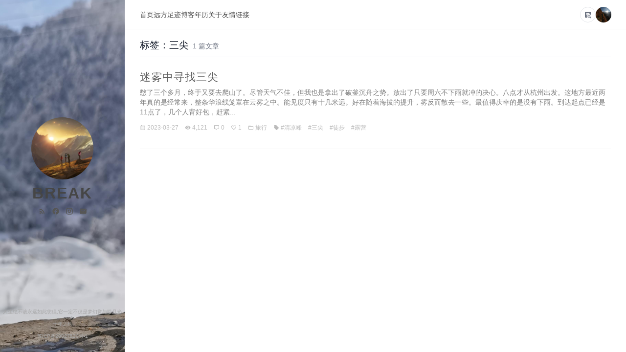

--- FILE ---
content_type: text/html;charset=utf-8
request_url: https://www.huih110.com/tags/%E4%B8%89%E5%B0%96
body_size: 5434
content:

<!DOCTYPE html>
<html lang="zh">
<head>
    <meta http-equiv="Content-Type" content="text/html; charset=UTF-8"/>
    <meta name="viewport" content="width=device-width, initial-scale=1.0"/>
    <title>标签：三尖 - BREAK</title>
    <meta name="apple-mobile-web-app-capable" content="yes"/>
    <meta name="apple-mobile-web-app-status-bar-style" content="black"/>
    <meta name="format-detection" content="telephone=no"/>
    <meta name="renderer" content="webkit"/>
    <meta name="author" content="Break"/>
    <meta name="keywords" content=""/>
    <meta name="description" content=""/>
    <meta name="msvalidate.01" content="5E99DB5619FB86C646CA51461F5F2CD4" />
    <link rel="alternate" type="application/rss+xml" title="atom 1.0" href="http://www.huih110.com/atom.xml"/>
    
 

    <meta name="generator" content="Halo 1.5.2"/>
        <link rel="shortcut icon" type="images/x-icon" href="https://halo-hoto-1300591826.cos.ap-shanghai.myqcloud.com/249789A6-F0CB-47A7-B345-2494B545CB91_1644076981869.jpeg">
    <!-- Global site tag (gtag.js) - Google Analytics -->
<script async src="https://www.googletagmanager.com/gtag/js?id=G-7SB3HSDV28"></script>
<script>
  window.dataLayer = window.dataLayer || [];
  function gtag(){dataLayer.push(arguments);}
  gtag('js', new Date());

  gtag('config', 'G-7SB3HSDV28');
</script>
<style>
    .sidebar {
        width: 20%;
    }

    .page-top {
        width: calc(100% - 20%);
    }

    .content {
        width: calc(100% - 20%);
    }

    .sidebar {
        background: url("https://halo-hoto-1300591826.cos.ap-shanghai.myqcloud.com/IMG_20220203_103955_1644841552849.jpg") no-repeat center center fixed;
    }
</style>    <link href="/themes/caicai_anatole/dist/style.css?version=1.5.0-alpha.2" rel="stylesheet">
    <script type="text/javascript" src="/themes/caicai_anatole/assets/js/alpine.min.js" defer></script>
  

</head>
<body x-data="{ postSearchVisible: false }">

<div class="sidebar animated fadeInDown">
    <div class="logo-title">
        <div class="title">
            <img alt="Logo" class="inline-block"
                 src="https://halo-hoto-1300591826.cos.ap-shanghai.myqcloud.com/%E5%BE%AE%E4%BF%A1%E5%9B%BE%E7%89%87_20221108100040.jpg"
                 style="width:127px;border-radius:50%"/>
            <h3 class="!mt-3 !mb-0">
                <a href="http://www.huih110.com" title="BREAK">BREAK</a>
            </h3>
            <div class="description mt-2">
                <p class="description-text"></p>
            </div>
        </div>
    </div>
<ul class="social-links mt-1">

            <li>
            <a target="_blank" href="http://www.huih110.com/atom.xml" title="RSS">
                <i class="iconify w-4 h-4" data-icon="mdi:rss"></i>
            </a>
        </li>


        <li>
            <a target="_blank" href="https://www.facebook.com/100001382218446" title="Facebook">
                <i class="iconify w-4 h-4" data-icon="mdi:facebook"></i>
            </a>
        </li>

        <li>
            <a target="_blank" href="https://www.instagram.com/break110" title="Instagram">
                <i class="iconify w-4 h-4" data-icon="mdi:instagram"></i>
            </a>
        </li>





        <li>
            <a target="_blank" href="mailto:break.hh@gmail.com" title="Email">
                <i class="iconify w-4 h-4" data-icon="mdi:email"></i>
            </a>
        </li>

</ul>
    <div class="footer">
        <a target="_blank" href="#">
         <!--   <a href="https://www.caicai.me">Designed by CaiCai</a> -->
            <div class="by_halo">
         <!--      <a href="https://halo.run" target="_blank">Proudly published with Halo</a> -->
            </div>
            <div class="footer_text">
    人生绝不该永远如此彷徨,它一定不仅是梦幻觉与暗月光<br>
<a href="https://www.foreverblog.cn/" > 十年之约 </a>
<br>
<a href="http://beian.miit.gov.cn">苏ICP备20027520号-1</a>
    <!-- Google tag (gtag.js) -->
<script async src="https://www.googletagmanager.com/gtag/js?id=G-DGJ3EYZLX1"></script>
<script>
  window.dataLayer = window.dataLayer || [];
  function gtag(){dataLayer.push(arguments);}
  gtag('js', new Date());

  gtag('config', 'G-DGJ3EYZLX1');
</script>
            </div>
        </a>
    </div>
</div>
<div class="main">
<div class="page-top animated fadeInDown">
    <div id="nav"
         class="nav flex overflow-x-auto flex-1 flex-nowrap whitespace-nowrap ml-[30px] mr-4 items-center text-sm gap-6 h-full">
                        <div class="nav-item inline-flex items-center h-full text-black/70 hover:text-[#4786D6] relative transition-all">
                    <a href="/" target="_self">首页 </a>
                </div>
                <div class="nav-item inline-flex items-center h-full text-black/70 hover:text-[#4786D6] relative transition-all">
                    <a href="/categories/tramp" target="_self">远方 </a>
                </div>
                <div class="nav-item inline-flex items-center h-full text-black/70 hover:text-[#4786D6] relative transition-all">
                    <a href="/s/footprint" target="_self">足迹 </a>
                </div>
                <div class="nav-item inline-flex items-center h-full text-black/70 hover:text-[#4786D6] relative transition-all">
                    <a href="/categories/default" target="_self">博客 </a>
                </div>
                <div class="nav-item inline-flex items-center h-full text-black/70 hover:text-[#4786D6] relative transition-all">
                    <a href="/archives" target="_self">年历 </a>
                </div>
                <div class="nav-item inline-flex items-center h-full text-black/70 hover:text-[#4786D6] relative transition-all">
                    <a href="/s/about" target="_self">关于 </a>
                </div>
                <div class="nav-item inline-flex items-center h-full text-black/70 hover:text-[#4786D6] relative transition-all">
                    <a href="/links" target="_self">友情链接 </a>
                </div>
    </div>
    <div class="information gap-4">
        <div x-on:click="postSearchVisible = true"
             class="rounded-full w-[32px] h-[32px] flex justify-center items-center border hover:bg-gray-600 text-gray-500 hover:text-white transition-all cursor-pointer">
            <i class="iconify w-4 h-4" data-icon="mdi:text-box-search"></i>
        </div>
        <div class="avatar">
            <img src="https://halo-hoto-1300591826.cos.ap-shanghai.myqcloud.com/DSC_4390_1644077668653.JPG" alt="Logo"/>
        </div>
    </div>
</div>
    <div class="content">
    <div class="m-[30px] mt-[20px] border-b border-gray-200 animated fadeInDown">
        <div class="flex flex-col pb-3">
            <div class="flex flex-wrap items-end">
                <h3 class="text-xl leading-6 font-medium text-gray-900">标签：三尖</h3>
                    <span class="ml-2 text-sm text-gray-500">1 篇文章</span>
            </div>
            <div>
            </div>
        </div>
    </div>
        <div x-data="posts">
    <div class="post animated fadeInDown">
        <div class="post-title">
            <h3 class="font-medium">
                <a href="/archives/3jian">迷雾中寻找三尖</a>
            </h3>
        </div>
        <div class="post-content text-black/50 text-sm">
            <p class="py-2.5">憋了三个多月，终于又要去爬山了。尽管天气不佳，但我也是拿出了破釜沉舟之势。放出了只要周六不下雨就冲的决心。八点才从杭州出发。这地方最近两年真的是经常来，整条华浪线笼罩在云雾之中。能见度只有十几米远。好在随着海拔的提升，雾反而散去一些。最值得庆幸的是没有下雨。到达起点已经是11点了，几个人背好包，赶紧...</p>
        </div>
        <div class="post-info pb-[30px] border-b border-b-[#f2f2f2]">
            <div class="meta">
                <div class="info">
                    <i class="iconify w-3 h-3" data-icon="mdi:calendar-month-outline"></i>
                    <span>2023-03-27</span>
                    <i class="iconify w-3 h-3" data-icon="mdi:eye"></i>
                    <span>4,121</span>
                    <i class="iconify w-3 h-3" data-icon="mdi:comment-outline"></i>
                    <a href="/archives/3jian#comment_widget">0</a>
                    <div class="inline-block hover:text-red-700 cursor-pointer"
                         x-bind:class="{'text-red-700': liked(26)}"
                         x-on:click="handleLike(26)">
                        <i x-show="liked(26)" class="iconify w-3 h-3"
                           data-icon="mdi:heart"></i>
                        <i x-show="!liked(26)" class="iconify w-3 h-3"
                           data-icon="mdi:heart-outline"></i>
                        <span data-post-id-likes="26">1</span>
                    </div>
                        <i class="iconify w-3 h-3" data-icon="mdi:folder-outline"></i>
                            <a href="/categories/tramp" title="旅行">旅行</a>
                        <i class="iconify w-3 h-3" data-icon="mdi:tag"></i>
                            <a href="/tags/清凉峰" title="清凉峰">#清凉峰</a>
                            <a href="/tags/三尖" title="三尖">#三尖</a>
                            <a href="/tags/徒步" title="徒步">#徒步</a>
                            <a href="/tags/露营" title="露营">#露营</a>
                </div>
            </div>
        </div>
    </div>
        </div>
    </div>
</div>

<script type="text/javascript" src="/themes/caicai_anatole/dist/main.umd.js?version=1.5.0-alpha.2"></script>
<script>
    document.addEventListener("alpine:init", () => {
        Alpine.data("posts", () => ({
            likedIds: [],
            init() {
                this.likedIds = JSON.parse(localStorage.getItem("anatole.likes.post.ids") || "[]");
            },
            liked(id) {
                return this.likedIds.includes(id);
            },
            async handleLike(postId) {
                if (this.liked(postId)) {
                    return
                }

                const xhr = new XMLHttpRequest();

                xhr.open('POST', "/api/content/posts/" + postId + "/likes");

                xhr.onload = () => {
                    this.likedIds = [...this.likedIds, postId];
                    localStorage.setItem('anatole.likes.post.ids', JSON.stringify(this.likedIds));

                    const likesNode = document.querySelector("[data-post-id-likes=\"" + postId + "\"]");
                    const likes = parseInt(likesNode.innerText);
                    likesNode.innerText = likes + 1;
                }
                xhr.onerror = function () {
                    alert("网络请求失败，请稍后再试");
                };
                xhr.send();
            }
        }))
    })
</script><div
        x-show="postSearchVisible"
        aria-modal="true"
        class="fixed top-0 left-0 w-full h-full flex flex-row items-center justify-center z-[9999999999]"
        role="dialog"
        tabindex="0"
        style="display: none;"
        @keyup.esc="postSearchVisible = false"
        x-data="search"
>
    <div
            x-show="postSearchVisible"
            x-transition:enter="ease-out duration-200"
            x-transition:enter-start="opacity-0"
            x-transition:enter-end="opacity-100"
            x-transition:leave="ease-in duration-100"
            x-transition:leave-start="opacity-100"
            x-transition:leave-end="opacity-0"
    >
        <div class="flex-none absolute top-0 left-0 w-full h-full transition-opacity bg-gray-500 bg-opacity-75"
             x-on:click="postSearchVisible = false"/>
    </div>
    <div
            x-show="postSearchVisible"
            x-transition:enter="ease-out duration-200"
            x-transition:enter-start="opacity-0 translate-y-4 sm:translate-y-0 sm:scale-95"
            x-transition:enter-end="opacity-100 translate-y-0 sm:scale-100"
            x-transition:leave="ease-in duration-100"
            x-transition:leave-start="opacity-100 translate-y-0 sm:scale-100"
            x-transition:leave-end="opacity-0 translate-y-4 sm:translate-y-0 sm:scale-95"
    >
        <div class="flex flex-col relative bg-white items-stretch shadow-xl transform transition-all max-w-3xl rounded"
             style="width: calc(100vw - 20px);max-height: calc(100vh - 20px);"
        >
            <div class="flex justify-between border-b">
                <div class="modal-header-title self-center text-base font-bold px-[16px] py-[12px] flex items-center">
                    <span class="mr-2">搜索</span>
                    <i x-show="searching" class="iconify w-4 h-4 animate-spin" data-icon="mdi:loading"></i>
                </div>
                <div class="flex flex-row self-center h-full">
                    <div class="flex items-center justify-center cursor-pointer bg-gray-50 hover:bg-gray-200 mx-[16px] w-8 h-8 rounded-full"
                         x-on:click="postSearchVisible = false">
                        <i class="iconify w-4 h-4" data-icon="mdi:close"></i>
                    </div>
                </div>
            </div>
            <div class="overflow-x-hidden overflow-y-auto flex-1 break-word px-[16px] py-[12px]">
                <div>
                    <input type="text"
                           x-model="keyword"
                           class="shadow-sm focus:ring-black focus:border-black block w-full sm:text-sm border-gray-300 rounded"
                           @input.debounce.300ms="handleSearch"
                           placeholder="输入关键字搜索">
                </div>
                <div x-show="!keyword" id="search-preset" class="mt-8">
                    <div class="flex flex-row items-center mb-3">
                        <i class="iconify w-5 h-5" data-icon="mdi:tag"></i>
                        <span class="ml-2">标签</span>
                    </div>
                    <div class="flex flex-row flex-wrap gap-2">
                                                        <a href="/tags/露营"
                                   class="text-sm text-black/80 hover:text-black hover:underline hover:font-medium">
                                    #露营（6）
                                </a>
                                <a href="/tags/徒步"
                                   class="text-sm text-black/80 hover:text-black hover:underline hover:font-medium">
                                    #徒步（5）
                                </a>
                                <a href="/tags/铁三"
                                   class="text-sm text-black/80 hover:text-black hover:underline hover:font-medium">
                                    #铁三（4）
                                </a>
                                <a href="/tags/solo"
                                   class="text-sm text-black/80 hover:text-black hover:underline hover:font-medium">
                                    #solo（4）
                                </a>
                                <a href="/tags/自驾"
                                   class="text-sm text-black/80 hover:text-black hover:underline hover:font-medium">
                                    #自驾（4）
                                </a>
                                <a href="/tags/ironman"
                                   class="text-sm text-black/80 hover:text-black hover:underline hover:font-medium">
                                    #IRONMAN（3）
                                </a>
                                <a href="/tags/骑行"
                                   class="text-sm text-black/80 hover:text-black hover:underline hover:font-medium">
                                    #骑行（3）
                                </a>
                                <a href="/tags/杭州"
                                   class="text-sm text-black/80 hover:text-black hover:underline hover:font-medium">
                                    #杭州（3）
                                </a>
                                <a href="/tags/天目"
                                   class="text-sm text-black/80 hover:text-black hover:underline hover:font-medium">
                                    #天目（3）
                                </a>
                                <a href="/tags/清凉峰"
                                   class="text-sm text-black/80 hover:text-black hover:underline hover:font-medium">
                                    #清凉峰（3）
                                </a>
                                <a href="/tags/霞浦"
                                   class="text-sm text-black/80 hover:text-black hover:underline hover:font-medium">
                                    #霞浦（2）
                                </a>
                                <a href="/tags/龙王山"
                                   class="text-sm text-black/80 hover:text-black hover:underline hover:font-medium">
                                    #龙王山（2）
                                </a>
                                <a href="/tags/摇曳露营"
                                   class="text-sm text-black/80 hover:text-black hover:underline hover:font-medium">
                                    #摇曳露营（2）
                                </a>
                                <a href="/tags/银河"
                                   class="text-sm text-black/80 hover:text-black hover:underline hover:font-medium">
                                    #银河（2）
                                </a>
                                <a href="/tags/七尖"
                                   class="text-sm text-black/80 hover:text-black hover:underline hover:font-medium">
                                    #七尖（2）
                                </a>
                                <a href="/tags/318"
                                   class="text-sm text-black/80 hover:text-black hover:underline hover:font-medium">
                                    #318（2）
                                </a>
                                <a href="/tags/bikepacking"
                                   class="text-sm text-black/80 hover:text-black hover:underline hover:font-medium">
                                    #Bikepacking（2）
                                </a>
                                <a href="/tags/阿富汗"
                                   class="text-sm text-black/80 hover:text-black hover:underline hover:font-medium">
                                    #阿富汗（2）
                                </a>
                                <a href="/tags/追风筝的人"
                                   class="text-sm text-black/80 hover:text-black hover:underline hover:font-medium">
                                    #追风筝的人（2）
                                </a>
                                <a href="/tags/云南"
                                   class="text-sm text-black/80 hover:text-black hover:underline hover:font-medium">
                                    #云南（2）
                                </a>
                                <a href="/tags/自由行"
                                   class="text-sm text-black/80 hover:text-black hover:underline hover:font-medium">
                                    #自由行（2）
                                </a>
                                <a href="/tags/日本"
                                   class="text-sm text-black/80 hover:text-black hover:underline hover:font-medium">
                                    #日本（2）
                                </a>
                                <a href="/tags/虎跳峡"
                                   class="text-sm text-black/80 hover:text-black hover:underline hover:font-medium">
                                    #虎跳峡（1）
                                </a>
                                <a href="/tags/高路"
                                   class="text-sm text-black/80 hover:text-black hover:underline hover:font-medium">
                                    #高路（1）
                                </a>
                                <a href="/tags/玉龙雪山"
                                   class="text-sm text-black/80 hover:text-black hover:underline hover:font-medium">
                                    #玉龙雪山（1）
                                </a>
                                <a href="/tags/丽江"
                                   class="text-sm text-black/80 hover:text-black hover:underline hover:font-medium">
                                    #丽江（1）
                                </a>
                                <a href="/tags/大相岭"
                                   class="text-sm text-black/80 hover:text-black hover:underline hover:font-medium">
                                    #大相岭（1）
                                </a>
                                <a href="/tags/茶马古道"
                                   class="text-sm text-black/80 hover:text-black hover:underline hover:font-medium">
                                    #茶马古道（1）
                                </a>
                                <a href="/tags/南漪湖"
                                   class="text-sm text-black/80 hover:text-black hover:underline hover:font-medium">
                                    #南漪湖（1）
                                </a>
                                <a href="/tags/余杭"
                                   class="text-sm text-black/80 hover:text-black hover:underline hover:font-medium">
                                    #余杭（1）
                                </a>
                                <a href="/tags/兰州"
                                   class="text-sm text-black/80 hover:text-black hover:underline hover:font-medium">
                                    #兰州（1）
                                </a>
                                <a href="/tags/三尖"
                                   class="text-sm text-black/80 hover:text-black hover:underline hover:font-medium">
                                    #三尖（1）
                                </a>
                                <a href="/tags/天目山"
                                   class="text-sm text-black/80 hover:text-black hover:underline hover:font-medium">
                                    #天目山（1）
                                </a>
                                <a href="/tags/五台山"
                                   class="text-sm text-black/80 hover:text-black hover:underline hover:font-medium">
                                    #五台山（1）
                                </a>
                                <a href="/tags/流星雨"
                                   class="text-sm text-black/80 hover:text-black hover:underline hover:font-medium">
                                    #流星雨（1）
                                </a>
                                <a href="/tags/厦门"
                                   class="text-sm text-black/80 hover:text-black hover:underline hover:font-medium">
                                    #厦门（1）
                                </a>
                                <a href="/tags/高黎贡"
                                   class="text-sm text-black/80 hover:text-black hover:underline hover:font-medium">
                                    #高黎贡（1）
                                </a>
                                <a href="/tags/香港"
                                   class="text-sm text-black/80 hover:text-black hover:underline hover:font-medium">
                                    #香港（1）
                                </a>
                                <a href="/tags/敦煌"
                                   class="text-sm text-black/80 hover:text-black hover:underline hover:font-medium">
                                    #敦煌（1）
                                </a>
                                <a href="/tags/格鲁吉亚"
                                   class="text-sm text-black/80 hover:text-black hover:underline hover:font-medium">
                                    #格鲁吉亚（1）
                                </a>
                                <a href="/tags/高加索"
                                   class="text-sm text-black/80 hover:text-black hover:underline hover:font-medium">
                                    #高加索（1）
                                </a>
                                <a href="/tags/熊野古道"
                                   class="text-sm text-black/80 hover:text-black hover:underline hover:font-medium">
                                    #熊野古道（1）
                                </a>
                    </div>
                </div>
                <div x-show="!searching && posts.length>0" class="transition-all">
                    <template x-for="post in posts">
                        <div class="post animated fadeInDown" style="margin-left: 0;margin-right: 0">
                            <div class="post-title">
                                <h3 class="font-medium">
                                    <a x-bind:href="post.url" x-text="post.title"></a>
                                </h3>
                            </div>
                            <div class="post-content text-black/50 text-sm">
                                <p class="py-2.5" x-text="post.content"></p>
                            </div>
                        </div>
                    </template>
                </div>
                <div x-show="keyword && !searching && posts.length<=0" class="transition-all">
                    <span>没有搜索到相关文章</span>
                </div>
            </div>
        </div>
    </div>
</div>
<script>
    document.addEventListener('alpine:init', () => {
        Alpine.data('search', () => (
            {
                keyword: '',
                posts: [],
                searching: false,
                async handleSearch() {

                    if (!this.keyword) {
                        this.posts = [];
                        return;
                    }

                    this.searching = true;

                    const xhr = new window.XMLHttpRequest();
                    xhr.responseType = 'document';

                    const _this = this
                    xhr.addEventListener('load', function () {

                        const nodes = xhr.response.getElementsByClassName('post');

                        if (nodes) {
                            _this.posts = Array.from(nodes).map(node => {
                                const title = node.querySelector('.post-title h3 a').innerText
                                const url = node.querySelector('.post-title h3 a').href
                                const content = node.querySelector('.post-content p').innerText
                                return {
                                    title,
                                    url,
                                    content,
                                }
                            })
                            setTimeout(() => {
                                _this.searching = false
                            }, 200)
                        }
                    });

                    xhr.open('GET', '/search?keyword=' + this.keyword);
                    xhr.send(null);
                }
            }
        ))
    })
</script></body>
</html>


--- FILE ---
content_type: application/javascript
request_url: https://www.huih110.com/themes/caicai_anatole/dist/main.umd.js?version=1.5.0-alpha.2
body_size: 13802
content:
(function(b){typeof define=="function"&&define.amd?define(b):b()})(function(){"use strict";var Dn=Object.defineProperty;var vt=Object.getOwnPropertySymbols;var Hn=Object.prototype.hasOwnProperty,Rn=Object.prototype.propertyIsEnumerable;var wt=(b,v,w)=>v in b?Dn(b,v,{enumerable:!0,configurable:!0,writable:!0,value:w}):b[v]=w,W=(b,v)=>{for(var w in v||(v={}))Hn.call(v,w)&&wt(b,w,v[w]);if(vt)for(var w of vt(v))Rn.call(v,w)&&wt(b,w,v[w]);return b};var b="",v="",w="";/**
* (c) Iconify
*
* For the full copyright and license information, please view the license.txt or license.gpl.txt
* files at https://github.com/iconify/iconify
*
* Licensed under Apache 2.0 or GPL 2.0 at your option.
* If derivative product is not compatible with one of licenses, you can pick one of licenses.
*
* @license Apache 2.0
* @license GPL 2.0
* @version 2.2.1
*/const R=/^[a-z0-9]+(-[a-z0-9]+)*$/,C=Object.freeze({left:0,top:0,width:16,height:16,rotate:0,vFlip:!1,hFlip:!1});function fe(e){return W(W({},C),e)}function Ct(e,t){const n=W({},e);for(const c in C){const o=c;if(t[o]!==void 0){const r=t[o];if(n[o]===void 0){n[o]=r;continue}switch(o){case"rotate":n[o]=(n[o]+r)%4;break;case"hFlip":case"vFlip":n[o]=r!==n[o];break;default:n[o]=r}}}return n}function Te(e,t,n=!1){function c(r,i){if(e.icons[r]!==void 0)return Object.assign({},e.icons[r]);if(i>5)return null;const s=e.aliases;if(s&&s[r]!==void 0){const a=s[r],f=c(a.parent,i+1);return f&&Ct(f,a)}const l=e.chars;return!i&&l&&l[r]!==void 0?c(l[r],i+1):null}const o=c(t,0);if(o)for(const r in C)o[r]===void 0&&e[r]!==void 0&&(o[r]=e[r]);return o&&n?fe(o):o}function It(e){for(const t in C)if(e[t]!==void 0)return!0;return!1}function Fe(e,t,n){n=n||{};const c=[];if(typeof e!="object"||typeof e.icons!="object")return c;e.not_found instanceof Array&&e.not_found.forEach(i=>{t(i,null),c.push(i)});const o=e.icons;Object.keys(o).forEach(i=>{const s=Te(e,i,!0);s&&(t(i,s),c.push(i))});const r=n.aliases||"all";if(r!=="none"&&typeof e.aliases=="object"){const i=e.aliases;Object.keys(i).forEach(s=>{if(r==="variations"&&It(i[s]))return;const l=Te(e,s,!0);l&&(t(s,l),c.push(s))})}return c}const ue={provider:"string",aliases:"object",not_found:"object"};for(const e in C)ue[e]=typeof C[e];function Ne(e){if(typeof e!="object"||e===null)return null;const t=e;if(typeof t.prefix!="string"||!e.icons||typeof e.icons!="object")return null;for(const o in ue)if(e[o]!==void 0&&typeof e[o]!==ue[o])return null;const n=t.icons;for(const o in n){const r=n[o];if(!o.match(R)||typeof r.body!="string")return null;for(const i in C)if(r[i]!==void 0&&typeof r[i]!=typeof C[i])return null}const c=t.aliases;if(c)for(const o in c){const r=c[o],i=r.parent;if(!o.match(R)||typeof i!="string"||!n[i]&&!c[i])return null;for(const s in C)if(r[s]!==void 0&&typeof r[s]!=typeof C[s])return null}return t}const T=(e,t,n,c="")=>{const o=e.split(":");if(e.slice(0,1)==="@"){if(o.length<2||o.length>3)return null;c=o.shift().slice(1)}if(o.length>3||!o.length)return null;if(o.length>1){const s=o.pop(),l=o.pop(),a={provider:o.length>0?o[0]:c,prefix:l,name:s};return t&&!F(a)?null:a}const r=o[0],i=r.split("-");if(i.length>1){const s={provider:c,prefix:i.shift(),name:i.join("-")};return t&&!F(s)?null:s}if(n&&c===""){const s={provider:c,prefix:"",name:r};return t&&!F(s,n)?null:s}return null},F=(e,t)=>e?!!((e.provider===""||e.provider.match(R))&&(t&&e.prefix===""||e.prefix.match(R))&&e.name.match(R)):!1,Ve=1;let S=Object.create(null);try{const e=window||self;e&&e._iconifyStorage.version===Ve&&(S=e._iconifyStorage.storage)}catch{}function xt(){try{const e=window||self;e&&!e._iconifyStorage&&(e._iconifyStorage={version:Ve,storage:S})}catch{}}function At(e,t){return{provider:e,prefix:t,icons:Object.create(null),missing:Object.create(null)}}function I(e,t){S[e]===void 0&&(S[e]=Object.create(null));const n=S[e];return n[t]===void 0&&(n[t]=At(e,t)),n[t]}function de(e,t){if(!Ne(t))return[];const n=Date.now();return Fe(t,(c,o)=>{o?e.icons[c]=o:e.missing[c]=n})}function jt(e,t,n){try{if(typeof n.body=="string")return e.icons[t]=Object.freeze(fe(n)),!0}catch{}return!1}function he(e,t){const n=e.icons[t];return n===void 0?null:n}function St(e,t){let n=[],c;return typeof e=="string"?c=[e]:c=Object.keys(S),c.forEach(o=>{let r;typeof o=="string"&&typeof t=="string"?r=[t]:r=S[o]===void 0?[]:Object.keys(S[o]),r.forEach(i=>{const s=I(o,i),l=Object.keys(s.icons).map(a=>(o!==""?"@"+o+":":"")+i+":"+a);n=n.concat(l)})}),n}let Z=!1;function Ot(e){return typeof e=="boolean"&&(Z=e),Z}function X(e){const t=typeof e=="string"?T(e,!0,Z):e;return t?he(I(t.provider,t.prefix),t.name):null}function De(e,t){const n=T(e,!0,Z);if(!n)return!1;const c=I(n.provider,n.prefix);return jt(c,n.name,t)}function He(e,t){if(typeof e!="object")return!1;if(typeof t!="string"&&(t=typeof e.provider=="string"?e.provider:""),Z&&t===""&&(typeof e.prefix!="string"||e.prefix==="")){let c=!1;return Ne(e)&&(e.prefix="",Fe(e,(o,r)=>{r&&De(o,r)&&(c=!0)})),c}if(typeof e.prefix!="string"||!F({provider:t,prefix:e.prefix,name:"a"}))return!1;const n=I(t,e.prefix);return!!de(n,e)}function Et(e){return X(e)!==null}function Mt(e){const t=X(e);return t?W({},t):null}const q=Object.freeze({inline:!1,width:null,height:null,hAlign:"center",vAlign:"middle",slice:!1,hFlip:!1,vFlip:!1,rotate:0});function ee(e,t){const n={};for(const c in e){const o=c;if(n[o]=e[o],t[o]===void 0)continue;const r=t[o];switch(o){case"inline":case"slice":typeof r=="boolean"&&(n[o]=r);break;case"hFlip":case"vFlip":r===!0&&(n[o]=!n[o]);break;case"hAlign":case"vAlign":typeof r=="string"&&r!==""&&(n[o]=r);break;case"width":case"height":(typeof r=="string"&&r!==""||typeof r=="number"&&r||r===null)&&(n[o]=r);break;case"rotate":typeof r=="number"&&(n[o]+=r);break}}return n}const Lt=/(-?[0-9.]*[0-9]+[0-9.]*)/g,kt=/^-?[0-9.]*[0-9]+[0-9.]*$/g;function te(e,t,n){if(t===1)return e;if(n=n===void 0?100:n,typeof e=="number")return Math.ceil(e*t*n)/n;if(typeof e!="string")return e;const c=e.split(Lt);if(c===null||!c.length)return e;const o=[];let r=c.shift(),i=kt.test(r);for(;;){if(i){const s=parseFloat(r);isNaN(s)?o.push(r):o.push(Math.ceil(s*t*n)/n)}else o.push(r);if(r=c.shift(),r===void 0)return o.join("");i=!i}}function Pt(e){let t="";switch(e.hAlign){case"left":t+="xMin";break;case"right":t+="xMax";break;default:t+="xMid"}switch(e.vAlign){case"top":t+="YMin";break;case"bottom":t+="YMax";break;default:t+="YMid"}return t+=e.slice?" slice":" meet",t}function pe(e,t){const n={left:e.left,top:e.top,width:e.width,height:e.height};let c=e.body;[e,t].forEach(s=>{const l=[],a=s.hFlip,f=s.vFlip;let u=s.rotate;a?f?u+=2:(l.push("translate("+(n.width+n.left).toString()+" "+(0-n.top).toString()+")"),l.push("scale(-1 1)"),n.top=n.left=0):f&&(l.push("translate("+(0-n.left).toString()+" "+(n.height+n.top).toString()+")"),l.push("scale(1 -1)"),n.top=n.left=0);let d;switch(u<0&&(u-=Math.floor(u/4)*4),u=u%4,u){case 1:d=n.height/2+n.top,l.unshift("rotate(90 "+d.toString()+" "+d.toString()+")");break;case 2:l.unshift("rotate(180 "+(n.width/2+n.left).toString()+" "+(n.height/2+n.top).toString()+")");break;case 3:d=n.width/2+n.left,l.unshift("rotate(-90 "+d.toString()+" "+d.toString()+")");break}u%2===1&&((n.left!==0||n.top!==0)&&(d=n.left,n.left=n.top,n.top=d),n.width!==n.height&&(d=n.width,n.width=n.height,n.height=d)),l.length&&(c='<g transform="'+l.join(" ")+'">'+c+"</g>")});let o,r;t.width===null&&t.height===null?(r="1em",o=te(r,n.width/n.height)):t.width!==null&&t.height!==null?(o=t.width,r=t.height):t.height!==null?(r=t.height,o=te(r,n.width/n.height)):(o=t.width,r=te(o,n.height/n.width)),o==="auto"&&(o=n.width),r==="auto"&&(r=n.height),o=typeof o=="string"?o:o.toString()+"",r=typeof r=="string"?r:r.toString()+"";const i={attributes:{width:o,height:r,preserveAspectRatio:Pt(t),viewBox:n.left.toString()+" "+n.top.toString()+" "+n.width.toString()+" "+n.height.toString()},body:c};return t.inline&&(i.inline=!0),i}function Tt(e,t){return pe(fe(e),t?ee(q,t):q)}const Ft=/\sid="(\S+)"/g,Nt="IconifyId"+Date.now().toString(16)+(Math.random()*16777216|0).toString(16);let Vt=0;function Re(e,t=Nt){const n=[];let c;for(;c=Ft.exec(e);)n.push(c[1]);return n.length&&n.forEach(o=>{const r=typeof t=="function"?t(o):t+(Vt++).toString(),i=o.replace(/[.*+?^${}()|[\]\\]/g,"\\$&");e=e.replace(new RegExp('([#;"])('+i+')([")]|\\.[a-z])',"g"),"$1"+r+"$3")}),e}const Ze="iconify2",_="iconify",qe=_+"-count",_e=_+"-version",Ue=36e5,Dt=168,N={local:!0,session:!0};let ge=!1;const $e={local:0,session:0},Qe={local:[],session:[]};let ne=typeof window=="undefined"?{}:window;function Be(e){const t=e+"Storage";try{if(ne&&ne[t]&&typeof ne[t].length=="number")return ne[t]}catch{}return N[e]=!1,null}function me(e,t,n){try{return e.setItem(qe,n.toString()),$e[t]=n,!0}catch{return!1}}function ze(e){const t=e.getItem(qe);if(t){const n=parseInt(t);return n||0}return 0}function Ht(e,t){try{e.setItem(_e,Ze)}catch{}me(e,t,0)}function Rt(e){try{const t=ze(e);for(let n=0;n<t;n++)e.removeItem(_+n.toString())}catch{}}const Ke=()=>{if(ge)return;ge=!0;const e=Math.floor(Date.now()/Ue)-Dt;function t(n){const c=Be(n);if(!c)return;const o=r=>{const i=_+r.toString(),s=c.getItem(i);if(typeof s!="string")return!1;let l=!0;try{const a=JSON.parse(s);if(typeof a!="object"||typeof a.cached!="number"||a.cached<e||typeof a.provider!="string"||typeof a.data!="object"||typeof a.data.prefix!="string")l=!1;else{const f=a.provider,u=a.data.prefix,d=I(f,u);l=de(d,a.data).length>0}}catch{l=!1}return l||c.removeItem(i),l};try{const r=c.getItem(_e);if(r!==Ze){r&&Rt(c),Ht(c,n);return}let i=ze(c);for(let s=i-1;s>=0;s--)o(s)||(s===i-1?i--:Qe[n].push(s));me(c,n,i)}catch{}}for(const n in N)t(n)},Zt=(e,t)=>{ge||Ke();function n(c){if(!N[c])return!1;const o=Be(c);if(!o)return!1;let r=Qe[c].shift();if(r===void 0&&(r=$e[c],!me(o,c,r+1)))return!1;try{const i={cached:Math.floor(Date.now()/Ue),provider:e,data:t};o.setItem(_+r.toString(),JSON.stringify(i))}catch{return!1}return!0}!Object.keys(t.icons).length||(t.not_found&&(t=Object.assign({},t),delete t.not_found),n("local")||n("session"))},ye={};function Ge(e,t){switch(e){case"local":case"session":N[e]=t;break;case"all":for(const n in N)N[n]=t;break}}const be=Object.create(null);function Je(e,t){be[e]=t}function ve(e){return be[e]||be[""]}function we(e){let t;if(typeof e.resources=="string")t=[e.resources];else if(t=e.resources,!(t instanceof Array)||!t.length)return null;return{resources:t,path:e.path===void 0?"/":e.path,maxURL:e.maxURL?e.maxURL:500,rotate:e.rotate?e.rotate:750,timeout:e.timeout?e.timeout:5e3,random:e.random===!0,index:e.index?e.index:0,dataAfterTimeout:e.dataAfterTimeout!==!1}}const oe=Object.create(null),U=["https://api.simplesvg.com","https://api.unisvg.com"],re=[];for(;U.length>0;)U.length===1||Math.random()>.5?re.push(U.shift()):re.push(U.pop());oe[""]=we({resources:["https://api.iconify.design"].concat(re)});function Ye(e,t){const n=we(t);return n===null?!1:(oe[e]=n,!0)}function ce(e){return oe[e]}function qt(){return Object.keys(oe)}const Ce=(e,t)=>{let n=e,c=n.indexOf("?")!==-1;function o(r){switch(typeof r){case"boolean":return r?"true":"false";case"number":return encodeURIComponent(r);case"string":return encodeURIComponent(r);default:throw new Error("Invalid parameter")}}return Object.keys(t).forEach(r=>{let i;try{i=o(t[r])}catch{return}n+=(c?"&":"?")+encodeURIComponent(r)+"="+i,c=!0}),n},We={},ie={};let se=(()=>{let e;try{if(e=fetch,typeof e=="function")return e}catch{}return null})();function _t(e){se=e}function Ut(){return se}function $t(e,t){const n=ce(e);if(!n)return 0;let c;if(!n.maxURL)c=0;else{let r=0;n.resources.forEach(s=>{r=Math.max(r,s.length)});const i=Ce(t+".json",{icons:""});c=n.maxURL-r-n.path.length-i.length}const o=e+":"+t;return ie[e]=n.path,We[o]=c,c}function Qt(e){return e===404}const Bt=(e,t,n)=>{const c=[];let o=We[t];o===void 0&&(o=$t(e,t));const r="icons";let i={type:r,provider:e,prefix:t,icons:[]},s=0;return n.forEach((l,a)=>{s+=l.length+1,s>=o&&a>0&&(c.push(i),i={type:r,provider:e,prefix:t,icons:[]},s=l.length),i.icons.push(l)}),c.push(i),c};function zt(e){if(typeof e=="string"){if(ie[e]===void 0){const t=ce(e);if(!t)return"/";ie[e]=t.path}return ie[e]}return"/"}const Kt={prepare:Bt,send:(e,t,n)=>{if(!se){n("abort",424);return}let c=zt(t.provider);switch(t.type){case"icons":{const r=t.prefix,s=t.icons.join(",");c+=Ce(r+".json",{icons:s});break}case"custom":{const r=t.uri;c+=r.slice(0,1)==="/"?r.slice(1):r;break}default:n("abort",400);return}let o=503;se(e+c).then(r=>{const i=r.status;if(i!==200){setTimeout(()=>{n(Qt(i)?"abort":"next",i)});return}return o=501,r.json()}).then(r=>{if(typeof r!="object"||r===null){setTimeout(()=>{n("next",o)});return}setTimeout(()=>{n("success",r)})}).catch(()=>{n("next",o)})}};function Gt(e){const t={loaded:[],missing:[],pending:[]},n=Object.create(null);e.sort((o,r)=>o.provider!==r.provider?o.provider.localeCompare(r.provider):o.prefix!==r.prefix?o.prefix.localeCompare(r.prefix):o.name.localeCompare(r.name));let c={provider:"",prefix:"",name:""};return e.forEach(o=>{if(c.name===o.name&&c.prefix===o.prefix&&c.provider===o.provider)return;c=o;const r=o.provider,i=o.prefix,s=o.name;n[r]===void 0&&(n[r]=Object.create(null));const l=n[r];l[i]===void 0&&(l[i]=I(r,i));const a=l[i];let f;a.icons[s]!==void 0?f=t.loaded:i===""||a.missing[s]!==void 0?f=t.missing:f=t.pending;const u={provider:r,prefix:i,name:s};f.push(u)}),t}const O=Object.create(null),Ie=Object.create(null);function Xe(e,t){e.forEach(n=>{const c=n.provider;if(O[c]===void 0)return;const o=O[c],r=n.prefix,i=o[r];i&&(o[r]=i.filter(s=>s.id!==t))})}function Jt(e,t){Ie[e]===void 0&&(Ie[e]=Object.create(null));const n=Ie[e];n[t]||(n[t]=!0,setTimeout(()=>{if(n[t]=!1,O[e]===void 0||O[e][t]===void 0)return;const c=O[e][t].slice(0);if(!c.length)return;const o=I(e,t);let r=!1;c.forEach(i=>{const s=i.icons,l=s.pending.length;s.pending=s.pending.filter(a=>{if(a.prefix!==t)return!0;const f=a.name;if(o.icons[f]!==void 0)s.loaded.push({provider:e,prefix:t,name:f});else if(o.missing[f]!==void 0)s.missing.push({provider:e,prefix:t,name:f});else return r=!0,!0;return!1}),s.pending.length!==l&&(r||Xe([{provider:e,prefix:t}],i.id),i.callback(s.loaded.slice(0),s.missing.slice(0),s.pending.slice(0),i.abort))})}))}let Yt=0;function Wt(e,t,n){const c=Yt++,o=Xe.bind(null,n,c);if(!t.pending.length)return o;const r={id:c,icons:t,callback:e,abort:o};return n.forEach(i=>{const s=i.provider,l=i.prefix;O[s]===void 0&&(O[s]=Object.create(null));const a=O[s];a[l]===void 0&&(a[l]=[]),a[l].push(r)}),o}function Xt(e,t=!0,n=!1){const c=[];return e.forEach(o=>{const r=typeof o=="string"?T(o,!1,n):o;(!t||F(r,n))&&c.push({provider:r.provider,prefix:r.prefix,name:r.name})}),c}var et={resources:[],index:0,timeout:2e3,rotate:750,random:!1,dataAfterTimeout:!1};function en(e,t,n,c){const o=e.resources.length,r=e.random?Math.floor(Math.random()*o):e.index;let i;if(e.random){let p=e.resources.slice(0);for(i=[];p.length>1;){const y=Math.floor(Math.random()*p.length);i.push(p[y]),p=p.slice(0,y).concat(p.slice(y+1))}i=i.concat(p)}else i=e.resources.slice(r).concat(e.resources.slice(0,r));const s=Date.now();let l="pending",a=0,f,u=null,d=[],h=[];typeof c=="function"&&h.push(c);function g(){u&&(clearTimeout(u),u=null)}function m(){l==="pending"&&(l="aborted"),g(),d.forEach(p=>{p.status==="pending"&&(p.status="aborted")}),d=[]}function J(p,y){y&&(h=[]),typeof p=="function"&&h.push(p)}function A(){return{startTime:s,payload:t,status:l,queriesSent:a,queriesPending:d.length,subscribe:J,abort:m}}function E(){l="failed",h.forEach(p=>{p(void 0,f)})}function j(){d.forEach(p=>{p.status==="pending"&&(p.status="aborted")}),d=[]}function M(p,y,Y){const ae=y!=="success";switch(d=d.filter(P=>P!==p),l){case"pending":break;case"failed":if(ae||!e.dataAfterTimeout)return;break;default:return}if(y==="abort"){f=Y,E();return}if(ae){f=Y,d.length||(i.length?L():E());return}if(g(),j(),!e.random){const P=e.resources.indexOf(p.resource);P!==-1&&P!==e.index&&(e.index=P)}l="completed",h.forEach(P=>{P(Y)})}function L(){if(l!=="pending")return;g();const p=i.shift();if(p===void 0){if(d.length){u=setTimeout(()=>{g(),l==="pending"&&(j(),E())},e.timeout);return}E();return}const y={status:"pending",resource:p,callback:(Y,ae)=>{M(y,Y,ae)}};d.push(y),a++,u=setTimeout(L,e.rotate),n(p,t,y.callback)}return setTimeout(L),A}function tn(e){if(typeof e!="object"||typeof e.resources!="object"||!(e.resources instanceof Array)||!e.resources.length)throw new Error("Invalid Reduncancy configuration");const t=Object.create(null);let n;for(n in et)e[n]!==void 0?t[n]=e[n]:t[n]=et[n];return t}function tt(e){const t=tn(e);let n=[];function c(){n=n.filter(s=>s().status==="pending")}function o(s,l,a){const f=en(t,s,l,(u,d)=>{c(),a&&a(u,d)});return n.push(f),f}function r(s){const l=n.find(a=>s(a));return l!==void 0?l:null}return{query:o,find:r,setIndex:s=>{t.index=s},getIndex:()=>t.index,cleanup:c}}function nt(){}const xe=Object.create(null);function nn(e){if(xe[e]===void 0){const t=ce(e);if(!t)return;const n=tt(t),c={config:t,redundancy:n};xe[e]=c}return xe[e]}function ot(e,t,n){let c,o;if(typeof e=="string"){const r=ve(e);if(!r)return n(void 0,424),nt;o=r.send;const i=nn(e);i&&(c=i.redundancy)}else{const r=we(e);if(r){c=tt(r);const i=e.resources?e.resources[0]:"",s=ve(i);s&&(o=s.send)}}return!c||!o?(n(void 0,424),nt):c.query(t,o,n)().abort}function rt(){}const x=Object.create(null),Ae=Object.create(null),je=Object.create(null),Se=Object.create(null);function on(e,t){je[e]===void 0&&(je[e]=Object.create(null));const n=je[e];n[t]||(n[t]=!0,setTimeout(()=>{n[t]=!1,Jt(e,t)}))}const ct=Object.create(null);function rn(e,t,n){function c(){const s=(e===""?"":"@"+e+":")+t,l=Math.floor(Date.now()/6e4);ct[s]<l&&(ct[s]=l,console.error('Unable to retrieve icons for "'+s+'" because API is not configured properly.'))}Ae[e]===void 0&&(Ae[e]=Object.create(null));const o=Ae[e];Se[e]===void 0&&(Se[e]=Object.create(null));const r=Se[e];x[e]===void 0&&(x[e]=Object.create(null));const i=x[e];o[t]===void 0?o[t]=n:o[t]=o[t].concat(n).sort(),r[t]||(r[t]=!0,setTimeout(()=>{r[t]=!1;const s=o[t];delete o[t];const l=ve(e);if(!l){c();return}l.prepare(e,t,s).forEach(f=>{ot(e,f,(u,d)=>{const h=I(e,t);if(typeof u!="object"){if(d!==404)return;const g=Date.now();f.icons.forEach(m=>{h.missing[m]=g})}else try{const g=de(h,u);if(!g.length)return;const m=i[t];g.forEach(J=>{delete m[J]}),ye.store&&ye.store(e,u)}catch(g){console.error(g)}on(e,t)})})}))}const it=e=>{const t=e.provider,n=e.prefix;return x[t]&&x[t][n]&&x[t][n][e.name]!==void 0},Oe=(e,t)=>{const n=Xt(e,!0,Ot()),c=Gt(n);if(!c.pending.length){let a=!0;return t&&setTimeout(()=>{a&&t(c.loaded,c.missing,c.pending,rt)}),()=>{a=!1}}const o=Object.create(null),r=[];let i,s;c.pending.forEach(a=>{const f=a.provider,u=a.prefix;if(u===s&&f===i)return;i=f,s=u,r.push({provider:f,prefix:u}),x[f]===void 0&&(x[f]=Object.create(null));const d=x[f];d[u]===void 0&&(d[u]=Object.create(null)),o[f]===void 0&&(o[f]=Object.create(null));const h=o[f];h[u]===void 0&&(h[u]=[])});const l=Date.now();return c.pending.forEach(a=>{const f=a.provider,u=a.prefix,d=a.name,h=x[f][u];h[d]===void 0&&(h[d]=l,o[f][u].push(d))}),r.forEach(a=>{const f=a.provider,u=a.prefix;o[f][u].length&&rn(f,u,o[f][u])}),t?Wt(t,c,r):rt},cn=e=>new Promise((t,n)=>{const c=typeof e=="string"?T(e):e;Oe([c||e],o=>{if(o.length&&c){const r=I(c.provider,c.prefix),i=he(r,c.name);if(i){t(i);return}}n(e)})}),V="iconifyFinder"+Date.now(),$="iconifyData"+Date.now();function st(e,t,n,c){let o;try{o=document.createElement("span")}catch{return c?"":null}const r=pe(n,ee(q,t)),i=e.element,s=e.finder,l=e.name,a=i?i.getAttribute("class"):"",f=s?s.classFilter(a?a.split(/\s+/):[]):[],u="iconify iconify--"+l.prefix+(l.provider===""?"":" iconify--"+l.provider)+(f.length?" "+f.join(" "):""),d='<svg xmlns="http://www.w3.org/2000/svg" xmlns:xlink="http://www.w3.org/1999/xlink" aria-hidden="true" role="img" class="'+u+'">'+Re(r.body)+"</svg>";o.innerHTML=d;const h=o.childNodes[0],g=h.style,m=r.attributes;if(Object.keys(m).forEach(A=>{h.setAttribute(A,m[A])}),r.inline&&(g.verticalAlign="-0.125em"),i){const A=i.attributes;for(let j=0;j<A.length;j++){const M=A.item(j);if(M){const L=M.name;if(L!=="class"&&L!=="style"&&m[L]===void 0)try{h.setAttribute(L,M.value)}catch{}}}const E=i.style;for(let j=0;j<E.length;j++){const M=E[j];g[M]=E[M]}}if(s){const A={name:l,status:"loaded",customisations:t};h[$]=A,h[V]=s}const J=c?o.innerHTML:h;return i&&i.parentNode?i.parentNode.replaceChild(h,i):o.removeChild(h),J}let k=[];function Q(e){for(let t=0;t<k.length;t++){const n=k[t];if((typeof n.node=="function"?n.node():n.node)===e)return n}}function lt(e,t=!1){let n=Q(e);return n?(n.temporary&&(n.temporary=t),n):(n={node:e,temporary:t},k.push(n),n)}function sn(){if(document.documentElement)return lt(document.documentElement);k.push({node:()=>document.documentElement})}function ln(e){k=k.filter(t=>{const n=typeof t.node=="function"?t.node():t.node;return e!==n})}function B(){return k}function an(e){const t=document;t.readyState==="complete"||t.readyState!=="loading"&&!t.documentElement.doScroll?e():(t.addEventListener("DOMContentLoaded",e),window.addEventListener("load",e))}let z=null;const fn={childList:!0,subtree:!0,attributes:!0};function at(e){if(!e.observer)return;const t=e.observer;t.pendingScan||(t.pendingScan=setTimeout(()=>{delete t.pendingScan,z&&z(e)}))}function un(e,t){if(!e.observer)return;const n=e.observer;if(!n.pendingScan)for(let c=0;c<t.length;c++){const o=t[c];if(o.addedNodes&&o.addedNodes.length>0||o.type==="attributes"&&o.target[V]!==void 0){n.paused||at(e);return}}}function ft(e,t){e.observer.instance.observe(t,fn)}function le(e){let t=e.observer;if(t&&t.instance)return;const n=typeof e.node=="function"?e.node():e.node;!n||(t||(t={paused:0},e.observer=t),t.instance=new MutationObserver(un.bind(null,e)),ft(e,n),t.paused||at(e))}function ut(){B().forEach(le)}function dt(e){if(!e.observer)return;const t=e.observer;t.pendingScan&&(clearTimeout(t.pendingScan),delete t.pendingScan),t.instance&&(t.instance.disconnect(),delete t.instance)}function dn(e){const t=z!==null;if(z!==e&&(z=e,t&&B().forEach(dt)),t){ut();return}an(ut)}function Ee(e){(e?[e]:B()).forEach(t=>{if(!t.observer){t.observer={paused:1};return}const n=t.observer;if(n.paused++,n.paused>1||!n.instance)return;n.instance.disconnect()})}function hn(e){if(e){const t=Q(e);t&&Ee(t)}else Ee()}function Me(e){(e?[e]:B()).forEach(t=>{if(!t.observer){le(t);return}const n=t.observer;if(n.paused&&(n.paused--,!n.paused)){const c=typeof t.node=="function"?t.node():t.node;if(c)n.instance?ft(t,c):le(t);else return}})}function pn(e){if(e){const t=Q(e);t&&Me(t)}else Me()}function ht(e,t=!1){const n=lt(e,t);return le(n),n}function pt(e){const t=Q(e);t&&(dt(t),ln(e))}const Le=[];function gn(e){Le.indexOf(e)===-1&&Le.push(e)}function gt(e){return typeof e=="string"&&(e=T(e)),e===null||!F(e)?null:e}function mn(e,t){const n=Object.keys(e),c=Object.keys(t);if(n.length!==c.length)return!1;for(let o=0;o<n.length;o++){const r=n[o];if(t[r]!==e[r])return!1}return!0}function yn(e){const t=[];Le.forEach(c=>{const o=c.find(e);Array.prototype.forEach.call(o,r=>{const i=r;if(i[V]!==void 0&&i[V]!==c)return;const s=gt(c.name(i));if(s===null)return;i[V]=c;const l={element:i,finder:c,name:s};t.push(l)})});const n=e.querySelectorAll("svg.iconify");return Array.prototype.forEach.call(n,c=>{const o=c,r=o[V],i=o[$];if(!r||!i)return;const s=gt(r.name(o));if(s===null)return;let l=!1,a;if(s.prefix!==i.name.prefix||s.name!==i.name.name?l=!0:(a=r.customisations(o),mn(i.customisations,a)||(l=!0)),l){const f={element:o,finder:r,name:s,customisations:a};t.push(f)}}),t}let K=!1;function bn(){K||(K=!0,setTimeout(()=>{K&&(K=!1,D())}))}const vn=(e,t)=>e!==null&&t!==null&&e.name===t.name&&e.prefix===t.prefix;function wn(e){const t=Q(e);t?D(t):D({node:e,temporary:!0},!0)}function D(e,t=!1){K=!1;const n=Object.create(null);(e?[e]:B()).forEach(c=>{const o=typeof c.node=="function"?c.node():c.node;if(!o||!o.querySelectorAll)return;let r=!1,i=!1;yn(o).forEach(s=>{const l=s.element,a=s.name,f=a.provider,u=a.prefix,d=a.name;let h=l[$];if(h!==void 0&&vn(h.name,a))switch(h.status){case"missing":return;case"loading":if(it({provider:f,prefix:u,name:d})){r=!0;return}}const g=I(f,u);if(g.icons[d]!==void 0){!i&&c.observer&&(Ee(c),i=!0);const m=s.customisations!==void 0?s.customisations:s.finder.customisations(l);st(s,m,he(g,d));return}if(g.missing[d]){h={name:a,status:"missing",customisations:{}},l[$]=h;return}if(!it({provider:f,prefix:u,name:d})){n[f]===void 0&&(n[f]=Object.create(null));const m=n[f];m[u]===void 0&&(m[u]=Object.create(null)),m[u][d]=!0}h={name:a,status:"loading",customisations:{}},l[$]=h,r=!0}),c.temporary&&!r?pt(o):t&&r?ht(o,!0):i&&c.observer&&Me(c)}),Object.keys(n).forEach(c=>{const o=n[c];Object.keys(o).forEach(r=>{Oe(Object.keys(o[r]).map(i=>({provider:c,prefix:r,name:i})),bn)})})}function Cn(e,t=0){const n=e.replace(/^-?[0-9.]*/,"");function c(o){for(;o<0;)o+=4;return o%4}if(n===""){const o=parseInt(e);return isNaN(o)?0:c(o)}else if(n!==e){let o=0;switch(n){case"%":o=25;break;case"deg":o=90}if(o){let r=parseFloat(e.slice(0,e.length-n.length));return isNaN(r)?0:(r=r/o,r%1===0?c(r):0)}}return t}const mt=/[\s,]+/;function In(e,t){t.split(mt).forEach(n=>{switch(n.trim()){case"horizontal":e.hFlip=!0;break;case"vertical":e.vFlip=!0;break}})}function xn(e,t){t.split(mt).forEach(n=>{const c=n.trim();switch(c){case"left":case"center":case"right":e.hAlign=c;break;case"top":case"middle":case"bottom":e.vAlign=c;break;case"slice":case"crop":e.slice=!0;break;case"meet":e.slice=!1}})}function H(e,t){return e.hasAttribute(t)}function G(e,t){return e.getAttribute(t)}function An(e,t){const n=e.getAttribute(t);return n===t||n==="true"?!0:n===""||n==="false"?!1:null}const jn=["inline","hFlip","vFlip"],Sn=["width","height"],yt="iconify",ke="iconify-inline",On="i."+yt+", span."+yt+", i."+ke+", span."+ke,En={find:e=>e.querySelectorAll(On),name:e=>H(e,"data-icon")?G(e,"data-icon"):null,customisations:(e,t={inline:!1})=>{const n=t,c=e.getAttribute("class");if((c?c.split(/\s+/):[]).indexOf(ke)!==-1&&(n.inline=!0),H(e,"data-rotate")){const r=Cn(G(e,"data-rotate"));r&&(n.rotate=r)}return H(e,"data-flip")&&In(n,G(e,"data-flip")),H(e,"data-align")&&xn(n,G(e,"data-align")),jn.forEach(r=>{if(H(e,"data-"+r)){const i=An(e,"data-"+r);typeof i=="boolean"&&(n[r]=i)}}),Sn.forEach(r=>{if(H(e,"data-"+r)){const i=G(e,"data-"+r);i!==""&&(n[r]=i)}}),n},classFilter:e=>{const t=[];return e.forEach(n=>{n!=="iconify"&&n!==""&&n.slice(0,9)!=="iconify--"&&t.push(n)}),t}};function bt(e,t,n){const c=X(e);if(!c)return null;const o=T(e),r=ee(q,typeof t=="object"?t:{});return st({name:o},r,c,n)}function Mn(){return"2.2.1"}function Ln(e,t){return bt(e,t,!1)}function kn(e,t){return bt(e,t,!0)}function Pn(e,t){const n=X(e);if(!n)return null;const c=ee(q,typeof t=="object"?t:{});return pe(n,c)}function Tn(e){e?wn(e):D()}if(typeof document!="undefined"&&typeof window!="undefined"){sn(),gn(En);const e=window;if(e.IconifyPreload!==void 0){const t=e.IconifyPreload,n="Invalid IconifyPreload syntax.";typeof t=="object"&&t!==null&&(t instanceof Array?t:[t]).forEach(c=>{try{(typeof c!="object"||c===null||c instanceof Array||typeof c.icons!="object"||typeof c.prefix!="string"||!He(c))&&console.error(n)}catch{console.error(n)}})}setTimeout(()=>{dn(D),D()})}function Fn(e,t){Ge(e,t!==!1)}function Nn(e){Ge(e,!0)}if(Je("",Kt),typeof document!="undefined"&&typeof window!="undefined"){ye.store=Zt,Ke();const e=window;if(e.IconifyProviders!==void 0){const t=e.IconifyProviders;if(typeof t=="object"&&t!==null)for(const n in t){const c="IconifyProviders["+n+"] is invalid.";try{const o=t[n];if(typeof o!="object"||!o||o.resources===void 0)continue;Ye(n,o)||console.error(c)}catch{console.error(c)}}}}const Pe={_api:{getAPIConfig:ce,setAPIModule:Je,sendAPIQuery:ot,setFetch:_t,getFetch:Ut,listAPIProviders:qt,mergeParams:Ce},addAPIProvider:Ye,loadIcons:Oe,loadIcon:cn,iconExists:Et,getIcon:Mt,listIcons:St,addIcon:De,addCollection:He,shareStorage:xt,replaceIDs:Re,calculateSize:te,buildIcon:Tt,getVersion:Mn,renderSVG:Ln,renderHTML:kn,renderIcon:Pn,scan:Tn,observe:ht,stopObserving:pt,pauseObserver:hn,resumeObserver:pn,enableCache:Fn,disableCache:Nn};try{self.Iconify===void 0&&(self.Iconify=Pe)}catch{}const Vn=Pe.default||Pe;JSON.parse('[{"prefix":"mdi","width":24,"height":24,"icons":{"calendar-month-outline":{"body":"<path fill=\\"currentColor\\" d=\\"M7 12h2v2H7v-2m14-6v14a2 2 0 0 1-2 2H5a2 2 0 0 1-2-2V6a2 2 0 0 1 2-2h1V2h2v2h8V2h2v2h1a2 2 0 0 1 2 2M5 8h14V6H5v2m14 12V10H5v10h14m-4-6v-2h2v2h-2m-4 0v-2h2v2h-2m-4 2h2v2H7v-2m8 2v-2h2v2h-2m-4 0v-2h2v2h-2Z\\"/>"},"close":{"body":"<path fill=\\"currentColor\\" d=\\"M19 6.41L17.59 5L12 10.59L6.41 5L5 6.41L10.59 12L5 17.59L6.41 19L12 13.41L17.59 19L19 17.59L13.41 12L19 6.41Z\\"/>"},"comment-outline":{"body":"<path fill=\\"currentColor\\" d=\\"M9 22a1 1 0 0 1-1-1v-3H4a2 2 0 0 1-2-2V4a2 2 0 0 1 2-2h16a2 2 0 0 1 2 2v12a2 2 0 0 1-2 2h-6.1l-3.7 3.71c-.2.19-.45.29-.7.29H9m1-6v3.08L13.08 16H20V4H4v12h6Z\\"/>"},"dribbble":{"body":"<path d=\\"M16.42 18.42A57.5 57.5 0 0 0 15 13.17c.5-.07 1-.11 1.58-.11h.02c.93 0 1.95.12 3.06.37a7.788 7.788 0 0 1-3.24 4.99M12 19.8c-1.74 0-3.34-.57-4.64-1.54c.28-.45.87-1.32 1.82-2.22c.96-.93 2.32-1.89 4.05-2.46c.59 1.67 1.13 3.57 1.54 5.71c-.86.33-1.77.51-2.77.51M4.2 12v-.11c.22.01.51.01.85.01h.01c1.56-.01 4.3-.14 7.08-1.01c.15.33.3.67.45 1.03c-1.86.62-3.32 1.61-4.4 2.58c-1.03.96-1.74 1.89-2.15 2.5a7.704 7.704 0 0 1-1.84-5m4.35-7c.55.65 1.63 2.06 2.79 4.25c-2.34.71-4.73.87-6.16.87h-.13c-.24 0-.45 0-.62-.01C5 7.87 6.5 6 8.55 5M12 4.2c1.84 0 3.53.64 4.86 1.71C15.84 7.14 14.5 8 13.03 8.65C12 6.67 11 5.25 10.34 4.38c.54-.11 1.09-.18 1.66-.18m6.13 2.98a7.823 7.823 0 0 1 1.66 4.45a15.32 15.32 0 0 0-3.19-.35h-.01c-.8 0-1.55.07-2.26.19c-.17-.42-.33-.82-.52-1.21c1.58-.69 3.09-1.68 4.32-3.08M12 2A10 10 0 0 0 2 12a10 10 0 0 0 10 10a10 10 0 0 0 10-10A10 10 0 0 0 12 2z\\" fill=\\"currentColor\\"/>","hidden":true},"email":{"body":"<path fill=\\"currentColor\\" d=\\"m20 8l-8 5l-8-5V6l8 5l8-5m0-2H4c-1.11 0-2 .89-2 2v12a2 2 0 0 0 2 2h16a2 2 0 0 0 2-2V6a2 2 0 0 0-2-2Z\\"/>"},"eye":{"body":"<path fill=\\"currentColor\\" d=\\"M12 9a3 3 0 0 0-3 3a3 3 0 0 0 3 3a3 3 0 0 0 3-3a3 3 0 0 0-3-3m0 8a5 5 0 0 1-5-5a5 5 0 0 1 5-5a5 5 0 0 1 5 5a5 5 0 0 1-5 5m0-12.5C7 4.5 2.73 7.61 1 12c1.73 4.39 6 7.5 11 7.5s9.27-3.11 11-7.5c-1.73-4.39-6-7.5-11-7.5Z\\"/>"},"facebook":{"body":"<path fill=\\"currentColor\\" d=\\"M12 2.04c-5.5 0-10 4.49-10 10.02c0 5 3.66 9.15 8.44 9.9v-7H7.9v-2.9h2.54V9.85c0-2.51 1.49-3.89 3.78-3.89c1.09 0 2.23.19 2.23.19v2.47h-1.26c-1.24 0-1.63.77-1.63 1.56v1.88h2.78l-.45 2.9h-2.33v7a10 10 0 0 0 8.44-9.9c0-5.53-4.5-10.02-10-10.02Z\\"/>"},"folder-outline":{"body":"<path fill=\\"currentColor\\" d=\\"M20 18H4V8h16m0-2h-8l-2-2H4c-1.11 0-2 .89-2 2v12a2 2 0 0 0 2 2h16a2 2 0 0 0 2-2V8a2 2 0 0 0-2-2Z\\"/>"},"github":{"body":"<path fill=\\"currentColor\\" d=\\"M12 2A10 10 0 0 0 2 12c0 4.42 2.87 8.17 6.84 9.5c.5.08.66-.23.66-.5v-1.69c-2.77.6-3.36-1.34-3.36-1.34c-.46-1.16-1.11-1.47-1.11-1.47c-.91-.62.07-.6.07-.6c1 .07 1.53 1.03 1.53 1.03c.87 1.52 2.34 1.07 2.91.83c.09-.65.35-1.09.63-1.34c-2.22-.25-4.55-1.11-4.55-4.92c0-1.11.38-2 1.03-2.71c-.1-.25-.45-1.29.1-2.64c0 0 .84-.27 2.75 1.02c.79-.22 1.65-.33 2.5-.33c.85 0 1.71.11 2.5.33c1.91-1.29 2.75-1.02 2.75-1.02c.55 1.35.2 2.39.1 2.64c.65.71 1.03 1.6 1.03 2.71c0 3.82-2.34 4.66-4.57 4.91c.36.31.69.92.69 1.85V21c0 .27.16.59.67.5C19.14 20.16 22 16.42 22 12A10 10 0 0 0 12 2Z\\"/>"},"heart-outline":{"body":"<path fill=\\"currentColor\\" d=\\"m12.1 18.55l-.1.1l-.11-.1C7.14 14.24 4 11.39 4 8.5C4 6.5 5.5 5 7.5 5c1.54 0 3.04 1 3.57 2.36h1.86C13.46 6 14.96 5 16.5 5c2 0 3.5 1.5 3.5 3.5c0 2.89-3.14 5.74-7.9 10.05M16.5 3c-1.74 0-3.41.81-4.5 2.08C10.91 3.81 9.24 3 7.5 3C4.42 3 2 5.41 2 8.5c0 3.77 3.4 6.86 8.55 11.53L12 21.35l1.45-1.32C18.6 15.36 22 12.27 22 8.5C22 5.41 19.58 3 16.5 3Z\\"/>"},"instagram":{"body":"<path fill=\\"currentColor\\" d=\\"M7.8 2h8.4C19.4 2 22 4.6 22 7.8v8.4a5.8 5.8 0 0 1-5.8 5.8H7.8C4.6 22 2 19.4 2 16.2V7.8A5.8 5.8 0 0 1 7.8 2m-.2 2A3.6 3.6 0 0 0 4 7.6v8.8C4 18.39 5.61 20 7.6 20h8.8a3.6 3.6 0 0 0 3.6-3.6V7.6C20 5.61 18.39 4 16.4 4H7.6m9.65 1.5a1.25 1.25 0 0 1 1.25 1.25A1.25 1.25 0 0 1 17.25 8A1.25 1.25 0 0 1 16 6.75a1.25 1.25 0 0 1 1.25-1.25M12 7a5 5 0 0 1 5 5a5 5 0 0 1-5 5a5 5 0 0 1-5-5a5 5 0 0 1 5-5m0 2a3 3 0 0 0-3 3a3 3 0 0 0 3 3a3 3 0 0 0 3-3a3 3 0 0 0-3-3Z\\"/>"},"loading":{"body":"<path fill=\\"currentColor\\" d=\\"M12 4V2A10 10 0 0 0 2 12h2a8 8 0 0 1 8-8Z\\"/>"},"qqchat":{"body":"<path fill=\\"currentColor\\" d=\\"M3.18 13.54c.58-1.38 1.39-2.4 1.99-2.62c-.01-.8.14-1.3.39-1.7c0-.03-.06-.36.16-.77C5.87 4.85 8.21 2 12 2s6.13 2.85 6.28 6.45c.22.41.16.74.16.77c.25.4.4.9.39 1.7c.6.22 1.41 1.24 1.99 2.63c.75 1.76.87 3.45.27 3.75c-.41.2-1.06-.3-1.67-1.18c-.24.98-.84 1.88-1.69 2.59c.9.33 1.48.87 1.48 1.48c0 1-1.58 1.81-3.52 1.81c-1.76 0-3.19-.66-3.48-1.5h-.42c-.29.84-1.72 1.5-3.48 1.5c-1.94 0-3.52-.81-3.52-1.81c0-.61.58-1.15 1.48-1.48c-.85-.71-1.45-1.61-1.69-2.59c-.61.88-1.26 1.38-1.67 1.18c-.6-.3-.48-1.99.27-3.76Z\\"/>"},"rss":{"body":"<path fill=\\"currentColor\\" d=\\"M6.18 15.64a2.18 2.18 0 0 1 2.18 2.18C8.36 19 7.38 20 6.18 20C5 20 4 19 4 17.82a2.18 2.18 0 0 1 2.18-2.18M4 4.44A15.56 15.56 0 0 1 19.56 20h-2.83A12.73 12.73 0 0 0 4 7.27V4.44m0 5.66a9.9 9.9 0 0 1 9.9 9.9h-2.83A7.07 7.07 0 0 0 4 12.93V10.1Z\\"/>"},"sina-weibo":{"body":"<path fill=\\"currentColor\\" d=\\"M9.82 13.87c1.07 0 1.95.87 1.95 1.95a1.95 1.95 0 0 1-1.95 1.95c-1.08 0-1.95-.88-1.95-1.95c0-1.08.87-1.95 1.95-1.95M14.5 3.34l.68-.03c3.76 0 6.82 3.06 6.82 6.82l-.05.82l-1.19-.37l.02-.45c0-3.09-2.51-5.6-5.6-5.6l-.35.01l-.33-1.2m.82 2.89c2.06.07 3.73 1.77 3.76 3.83l-1.24-.38c-.19-1.12-1.06-2-2.17-2.18l-.35-1.27M2 15.41c-.03-.61.07-2.77 2.95-5.44c3.4-3.16 4.87-2.92 4.87-2.92s3.18-.3 1.24 3.41h.07c.47-.5 1.49-1.25 3.56-1.46c2.08-.21 2.08 1.5 1.81 2.7c1.88.94 3.06 2.33 3.06 3.88c0 2.82-3.93 5.11-8.78 5.11h-.28c-3.5 0-6.5-1.27-7.79-3.1c-.46-.62-.71-1.3-.71-2.01v-.17m7.82-3.49c-3.23 0-5.85 1.75-5.85 3.9s2.62 3.9 5.85 3.9c3.23 0 5.85-1.75 5.85-3.9s-2.62-3.9-5.85-3.9Z\\"/>"},"tag":{"body":"<path fill=\\"currentColor\\" d=\\"M5.5 7A1.5 1.5 0 0 1 4 5.5A1.5 1.5 0 0 1 5.5 4A1.5 1.5 0 0 1 7 5.5A1.5 1.5 0 0 1 5.5 7m15.91 4.58l-9-9C12.05 2.22 11.55 2 11 2H4c-1.11 0-2 .89-2 2v7c0 .55.22 1.05.59 1.41l8.99 9c.37.36.87.59 1.42.59c.55 0 1.05-.23 1.41-.59l7-7c.37-.36.59-.86.59-1.41c0-.56-.23-1.06-.59-1.42Z\\"/>"},"telegram":{"body":"<path d=\\"M9.78 18.65l.28-4.23l7.68-6.92c.34-.31-.07-.46-.52-.19L7.74 13.3L3.64 12c-.88-.25-.89-.86.2-1.3l15.97-6.16c.73-.33 1.43.18 1.15 1.3l-2.72 12.81c-.19.91-.74 1.13-1.5.71L12.6 16.3l-1.99 1.93c-.23.23-.42.42-.83.42z\\" fill=\\"currentColor\\"/>","hidden":true},"text-box-search":{"body":"<path fill=\\"currentColor\\" d=\\"M15.5 12c2.5 0 4.5 2 4.5 4.5c0 .88-.25 1.71-.69 2.4l3.08 3.1L21 23.39l-3.12-3.07c-.69.43-1.51.68-2.38.68c-2.5 0-4.5-2-4.5-4.5s2-4.5 4.5-4.5m0 2a2.5 2.5 0 0 0-2.5 2.5a2.5 2.5 0 0 0 2.5 2.5a2.5 2.5 0 0 0 2.5-2.5a2.5 2.5 0 0 0-2.5-2.5M7 15v2h2c.14 1.55.8 2.94 1.81 4H5a2 2 0 0 1-2-2V5c0-1.11.89-2 2-2h14a2 2 0 0 1 2 2v8.03A6.492 6.492 0 0 0 15.5 10c-1.27 0-2.46.37-3.46 1H7v2h3c-.36.6-.66 1.28-.83 2H7m10-6V7H7v2h10Z\\"/>"},"twitter":{"body":"<path fill=\\"currentColor\\" d=\\"M22.46 6c-.77.35-1.6.58-2.46.69c.88-.53 1.56-1.37 1.88-2.38c-.83.5-1.75.85-2.72 1.05C18.37 4.5 17.26 4 16 4c-2.35 0-4.27 1.92-4.27 4.29c0 .34.04.67.11.98C8.28 9.09 5.11 7.38 3 4.79c-.37.63-.58 1.37-.58 2.15c0 1.49.75 2.81 1.91 3.56c-.71 0-1.37-.2-1.95-.5v.03c0 2.08 1.48 3.82 3.44 4.21a4.22 4.22 0 0 1-1.93.07a4.28 4.28 0 0 0 4 2.98a8.521 8.521 0 0 1-5.33 1.84c-.34 0-.68-.02-1.02-.06C3.44 20.29 5.7 21 8.12 21C16 21 20.33 14.46 20.33 8.79c0-.19 0-.37-.01-.56c.84-.6 1.56-1.36 2.14-2.23Z\\"/>"}}},{"prefix":"ion","width":512,"height":512,"icons":{"enter":{"body":"<path fill=\\"currentColor\\" d=\\"M160 136v104h153.37l-52.68-52.69a16 16 0 0 1 22.62-22.62l80 80a16 16 0 0 1 0 22.62l-80 80a16 16 0 0 1-22.62-22.62L313.37 272H160v104a56.06 56.06 0 0 0 56 56h208a56.06 56.06 0 0 0 56-56V136a56.06 56.06 0 0 0-56-56H216a56.06 56.06 0 0 0-56 56ZM48 240a16 16 0 0 0 0 32h112v-32Z\\"/>"}}}]').forEach(e=>Vn.addCollection(e)),document.addEventListener("DOMContentLoaded",()=>{var i;const e=location.href,t=location.pathname,n=location.origin,c=document.querySelectorAll(".nav .nav-item a"),r=Array.from(c).find(s=>[e,t,n].includes(s.getAttribute("href")||""));if(r){(i=r.parentElement)==null||i.classList.add("current");return}c.forEach(s=>{var a;const l=s.getAttribute("href");if(!!l&&[e,t].includes(l)){console.log(s),(a=s.parentElement)==null||a.classList.add("current");return}})})});
